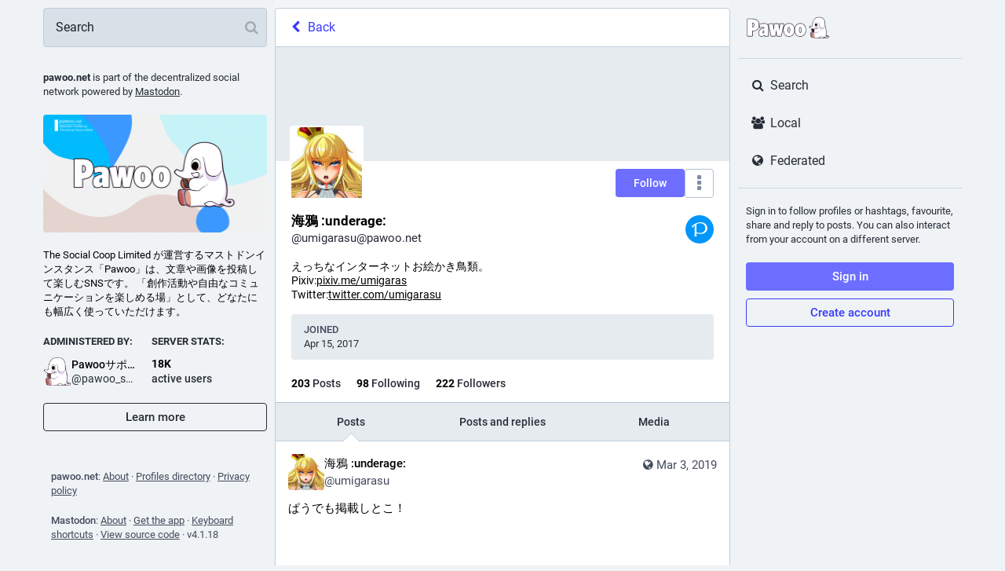

--- FILE ---
content_type: image/svg+xml
request_url: https://pawoo.net/emoji/1f469-200d-2764-fe0f-200d-1f48b-200d-1f469.svg
body_size: 1039
content:
<svg xmlns="http://www.w3.org/2000/svg" viewBox="0 0 36 36"><path fill="#FFAC33" d="M0 7.139C6.911 5.55 13.967 9.61 15.976 16.503c.532 1.825.669 3.712.407 5.609-.028.197-.168.357-.356.412l-.044.01c.009 2.306.219 6.623 2.006 11.744.197.565.415 1.139.653 1.722H0V7.139z"/><path fill="#FFDC5D" d="M3.03 14.375c6.583-.698 10.13 2.858 12.403 7.875.041.09.113.156.192.207-1.222 5.332-5.986 9.314-11.687 9.314-1.381 0-2.702-.245-3.937-.675V18.679c1.587-.906 3.029-2.099 3.029-4.304z"/><path fill="#662113" d="M3.937 22.271c1.978 0 2.5-1.636 2.5-2.5 0-.276-.224-.5-.5-.5-.275 0-.499.223-.5.497-.003.252-.089 1.503-1.5 1.503-.276 0-.5.224-.5.5s.224.5.5.5zm5 0c1.977 0 2.5-1.636 2.5-2.5 0-.276-.224-.5-.5-.5-.275 0-.499.223-.5.497-.003.252-.089 1.503-1.5 1.503-.276 0-.5.224-.5.5s.224.5.5.5z"/><path fill="#C1694F" d="M8.937 29.271c.602 0 1.5-.399 1.5-1.5 0-.438-.143-.765-.352-1 .209-.235.352-.562.352-1 0-1.101-.898-1.5-1.5-1.5-.276 0-.5.224-.5.5 0 .274.222.497.495.5.231.006.505.098.505.5s-.274.494-.505.5c-.273.003-.495.226-.495.5 0 .272.218.494.489.5h.011c.225.006.5.098.5.5s-.275.494-.506.5c-.273.007-.494.232-.49.506.003.274.223.494.496.494z"/><path fill="#FFAC33" d="M36 7.139C29.089 5.55 22.033 9.61 20.024 16.503c-.532 1.825-.669 3.712-.407 5.609.028.197.168.357.356.412l.044.01c-.009 2.306-.219 6.623-2.006 11.744-.197.565-.415 1.139-.653 1.722H36V7.139z"/><path fill="#FFDC5D" d="M32.97 14.375c-6.583-.698-10.13 2.858-12.403 7.875-.041.09-.113.156-.192.207 1.222 5.332 5.986 9.314 11.687 9.314 1.381 0 2.702-.245 3.937-.675V18.679c-1.587-.906-3.029-2.099-3.029-4.304z"/><path fill="#662113" d="M32.063 22.271c-1.978 0-2.5-1.636-2.5-2.5 0-.276.224-.5.5-.5.275 0 .499.223.5.497.003.252.089 1.503 1.5 1.503.276 0 .5.224.5.5s-.224.5-.5.5zm-5 0c-1.977 0-2.5-1.636-2.5-2.5 0-.276.224-.5.5-.5.275 0 .499.223.5.497.003.252.089 1.503 1.5 1.503.276 0 .5.224.5.5s-.224.5-.5.5z"/><path fill="#C1694F" d="M27.063 29.271c-.602 0-1.5-.399-1.5-1.5 0-.438.143-.765.352-1-.209-.235-.352-.562-.352-1 0-1.101.898-1.5 1.5-1.5.276 0 .5.224.5.5 0 .274-.222.497-.495.5-.23.006-.505.098-.505.5s.274.494.505.5c.273.003.495.226.495.5 0 .272-.218.494-.489.5h-.011c-.225.006-.5.098-.5.5s.275.494.506.5c.273.007.494.232.49.506-.003.274-.223.494-.496.494z"/><path fill="#DD2E44" d="M26.539 4.711c0-2.602-2.11-4.711-4.711-4.711C20.249 0 18.855.78 18 1.971 17.144.78 15.751 0 14.172 0c-2.601 0-4.711 2.109-4.711 4.711 0 .369.047.727.127 1.07.654 4.065 5.173 8.353 8.411 9.529 3.238-1.177 7.758-5.465 8.412-9.528.081-.345.128-.702.128-1.071z"/></svg>